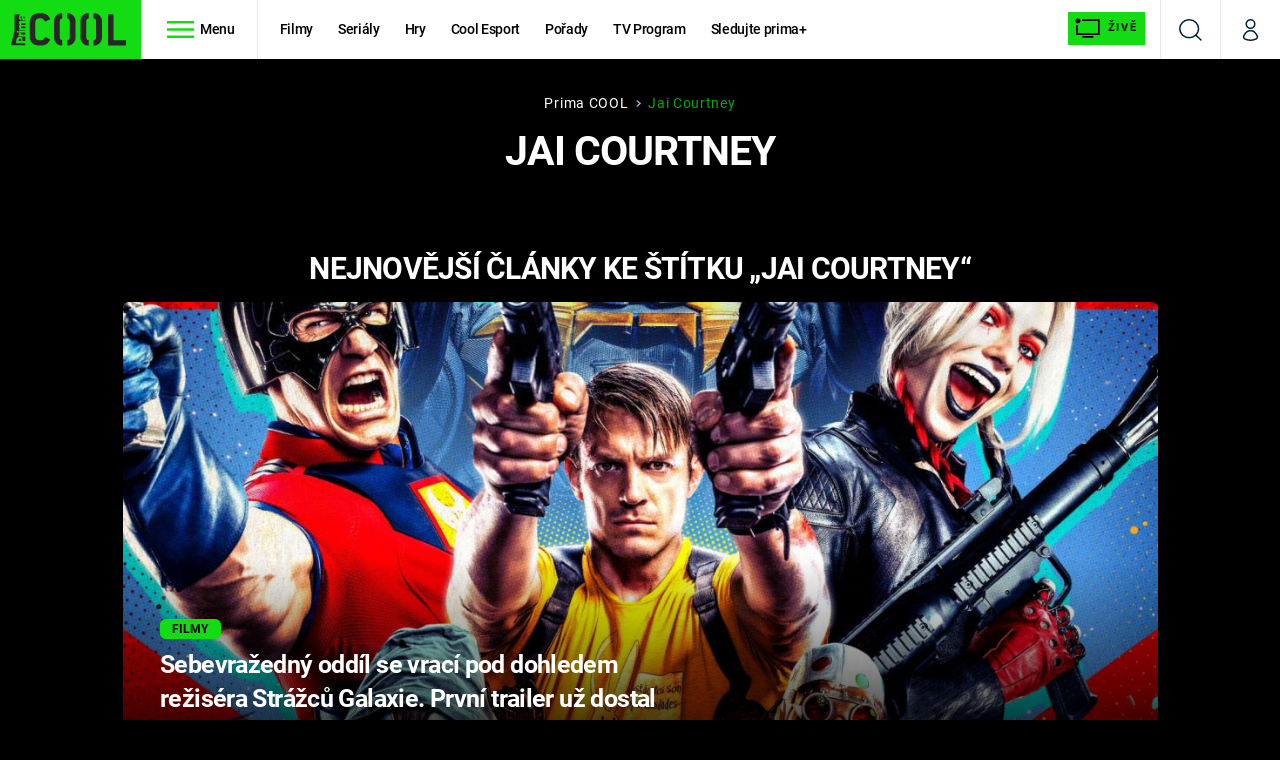

--- FILE ---
content_type: text/html; charset=UTF-8
request_url: https://cool.iprima.cz/tema/jai-courtney
body_size: 21006
content:
<!DOCTYPE html>
<html lang="cs">
<head>
    <meta charset="UTF-8">
    <meta name="viewport" content="width=device-width, initial-scale=1">
    <meta name="author" content="FTV Prima">
    <title>Jai Courtney - Prima COOL</title>

    <meta name="referrer" content="no-referrer-when-downgrade" id="referrer-policy-meta">
    
            <meta name="robots" content="max-image-preview:large">
    
    <meta name="google-site-verification" content="gsiOsmOWfTS9xPMRB4gH-SmA-DH11GYlFG-LDJJyZSg" />

    <link rel="alternate" type="application/rss+xml" title="Prima COOL RSS Feed" href="/rss" />

        <link rel="preload" as="font" type="font/woff2" href="https://assets.cool.iprima.cz/fonts/roboto-v30-latin_latin-ext-regular.woff2" crossorigin="crossorigin">
<link rel="preload" as="font" type="font/woff2" href="https://assets.cool.iprima.cz/fonts/roboto-v30-latin_latin-ext-italic.woff2" crossorigin="crossorigin">
<link rel="preload" as="font" type="font/woff2" href="https://assets.cool.iprima.cz/fonts/roboto-v30-latin_latin-ext-500.woff2" crossorigin="crossorigin">
<link rel="preload" as="font" type="font/woff2" href="https://assets.cool.iprima.cz/fonts/roboto-v30-latin_latin-ext-700.woff2" crossorigin="crossorigin">

<link rel="stylesheet preconnect" href="https://assets.cool.iprima.cz/css/fonts.b1814ac1.css" crossorigin="anonymous" fetchpriority="high">
        <link rel="stylesheet" href="https://assets.cool.iprima.cz/css/gallery-bundle-custom.3145ccef.css" crossorigin="anonymous" media="print" onload="this.media=&quot;all&quot;">
    <link rel="stylesheet" href="https://assets.cool.iprima.cz/css/gallery-bundle.1f5f9da4.css" crossorigin="anonymous" media="print" onload="this.media=&quot;all&quot;">
    <noscript><link rel="stylesheet" href="https://assets.cool.iprima.cz/css/gallery-bundle-custom.3145ccef.css"></noscript>
    <noscript><link rel="stylesheet" href="https://assets.cool.iprima.cz/css/gallery-bundle.1f5f9da4.css"></noscript>

        <link rel="stylesheet preconnect" href="https://assets.cool.iprima.cz/master.92180773.css" crossorigin="anonymous" fetchpriority="high">

            <script type="application/ld+json">{"@context":"https:\/\/schema.org","@type":"CollectionPage","name":"Jai Courtney","url":"https:\/\/cool.iprima.cz\/tema\/jai-courtney","publisher":{"@context":"https:\/\/schema.org","@type":"NewsMediaOrganization","name":"FTV Prima","url":"https:\/\/cool.iprima.cz","email":"online@iprima.cz","logo":{"@context":"https:\/\/schema.org","@type":"ImageObject","url":"\/images\/logo-cool-svg.png","width":802,"height":282,"caption":"Prima COOL","creditText":"FTV Prima","copyrightNotice":"FTV Prima","creator":{"@context":"https:\/\/schema.org","@type":"Organization","name":"FTV Prima"},"license":"https:\/\/www.iprima.cz\/vseobecne-podminky","acquireLicensePage":"https:\/\/www.iprima.cz\/vseobecne-podminky"},"sameAs":["https:\/\/www.facebook.com\/primacool\/","https:\/\/www.instagram.com\/primacooltv","https:\/\/www.youtube.com\/c\/COOLFeed"],"alternateName":["Prima","FTV Prima, Prima Cool"]},"image":null,"description":null,"mainEntity":{"@context":"https:\/\/schema.org","@type":"ItemList","itemListElement":[{"@context":"https:\/\/schema.org","@type":"ListItem","url":"https:\/\/cool.iprima.cz\/filmy\/sebevrazedny-oddil-2021-prvni-trailer","position":1},{"@context":"https:\/\/schema.org","@type":"ListItem","url":"https:\/\/cool.iprima.cz\/filmy\/alita-velke-cameo-pokracovani","position":2}],"numberOfItems":2},"copyrightYear":"2025"}</script>
        
            <link rel="canonical" href="https://cool.iprima.cz/tema/jai-courtney">
    
    <script>
    window.didomiOnReady = window.didomiOnReady || [];
    window.didomiOnReady.push(function () {
        addGTM(window, document, 'script', 'dataLayer', 'GTM-MPL3TB9');
    });

    /**
     */
    function addGTM(w, d, s, l, i) {
        w[l] = w[l] || [];
        w[l].push({'gtm.start': new Date().getTime(), event: 'gtm.js'});
        var f = d.getElementsByTagName(s)[0],
            j = d.createElement(s),
            dl = l != 'dataLayer' ? '&l=' + l : '';
        j.async = true;
        j.src = 'https://www.googletagmanager.com/gtm.js?id=' + i + dl;
        f.parentNode.insertBefore(j, f);
    }
</script>                <meta property="fb:app_id" content="473551046858291" />
                <meta property="og:url" content="https://cool.iprima.cz/tema/jai-courtney" />
                <meta property="og:type" content="article" />
                <meta property="og:title" content="Jai Courtney" />
        <meta name="twitter:title" content="Jai Courtney" />
                <meta property="og:description" content="Články, galerie a obsah o Jai Courtney" />
        <meta name="twitter:description" content="Články, galerie a obsah o Jai Courtney" />
                <meta property="og:image" content="https://assets.cool.iprima.cz/images/fallback.jpg" />
        <meta property="og:image:width" content="800" />
        <meta property="og:image:height" content="424" />
        <meta name="twitter:image" content="https://assets.cool.iprima.cz/images/fallback.jpg" />
        <meta name="twitter:card" content="summary_large_image" />
    <meta name="twitter:site" content="Prima COOL" />
    <meta property="og:site_name" content="Prima COOL" />
        
<script id="prima.sso.script" src="https://user-sso-script.prod.iprima.cz/sso.js" async></script>
<script>
    var ssoInitialized = false;

    function onSSOLoad() {
        ssoInitialized = true;

        // check if user is logged in on initialization
        if (!sso.isUserLoggedIn()) {
            onLogout();
        }

        // user is logged out
        sso.listen('sso.logoutDone', function () {
            onLogout();
            // workaround: refresh disqus module
            if (typeof launchDisqus === 'function') {
                window.launchDisqus(true);
            }
        });

        // user is logged in
        sso.listen('sso.tokenReceived', function () {
            onLogin();
            // workaround: refresh disqus module
            if (typeof launchDisqus === 'function') {
                window.launchDisqus(true);
            }
        });
    }

    function login() {
        sso.login({ ref: 'magazine' });
    }

    function logout() {
        sso.logout();
        onLogout();
    }

    function getUserInfo() {
        return fetch('https://gateway-api.prod.iprima.cz/json-rpc/', {
            method: 'POST',
            headers: {
                'Content-Type': 'application/json'
            },
            body: JSON.stringify({
                jsonrpc: '2.0',
                id: `magazine-${Date.now().toString(36)}`, // similar to uniqid()
                method: 'user.user.info.lite.byAccessToken',
                params: {
                    _accessToken: sso.getAccessToken()
                }
            })
        });
    }

    function onLogin() {
        getUserInfo()
            .then((response) => response.json())
            .then((data) => {
                const userInfo = data['result']['data'];
                const name = userInfo.name || userInfo.email;

                $$('#login-account').find('div.login-item-description').html = escapeHtml(name);
                $$('#login-mobile-user').text(escapeHtml(name));
                // show/hide elements
                $$('#logged-out-submenu').addClass('hidden');
                $$('#logged-in-submenu').removeClass('hidden');
                $$('.only-logged-out').addClass('hidden');
                $$('.only-logged-in').removeClass('hidden');

                setUserIcon(true);
            })
            .catch(() => {
                // we expect token is invalid so refresh it
                sso.ssoToken.refresh();
            });
    }

    function onLogout() {
        $$('#logged-out-submenu').removeClass('hidden');
        $$('#logged-in-submenu').addClass('hidden');
        $$('.only-logged-in').addClass('hidden');
        $$('.only-logged-out').removeClass('hidden');

        setUserIcon(false);
    }

    function setUserIcon(logged) {
        let userIconElement = $$('#user-login-icon');

        /* Remove current icons */
        userIconElement.removeClass('i-user');
        userIconElement.removeClass('i-user-filled');

        /* Set new icon */
        if (logged) {
            userIconElement.addClass('i-user-filled');
        } else {
            userIconElement.addClass('i-user');
        }
    }
</script>

            <script>
            var dataLayer = dataLayer || [];
            dataLayer.push({"event":"page.view","page":{"type":"tag","version":"1.0","content":{"id":128140,"title":"Jai Courtney","kind":"standard","layout":"sph"}}});
        </script>
    
    <link rel="apple-touch-icon" sizes="180x180" href="https://assets.cool.iprima.cz/favicon/apple-touch-icon.png">
<link rel="icon" type="image/png" sizes="32x32" href="https://assets.cool.iprima.cz/favicon/favicon-32x32.png">
<link rel="icon" type="image/png" sizes="16x16" href="https://assets.cool.iprima.cz/favicon/favicon-16x16.png">
<link rel="manifest" href="https://assets.cool.iprima.cz/favicon/site.webmanifest">
<link rel="mask-icon" href="https://assets.cool.iprima.cz/favicon/safari-pinned-tab.svg" color="#13dc13">
<meta name="msapplication-TileColor" content="#000000">
<meta name="theme-color" content="#ffffff">
        <meta name="keywords" content="Jai Courtney, štítek">
    <meta name="description" content="Články, galerie a obsah o Jai Courtney">
</head>
<body class=" bg-black" data-fallback-image="https://assets.cool.iprima.cz/images/fallback-image.jpg">
    
<header class="sticky-header fixed md:sticky w-full top-0 z-30">
    <nav class="bg-white clear-after flex text-blue-dark tracking-tight border-gray-200">
                <a class="block float-left h-navbar-height bg-global py-2.5 pr-4 pl-3" href="/">
            <img src="https://assets.cool.iprima.cz/images/logo-cool-black.svg" class="h-full" alt="Logo Prima Cool">
        </a>

                <div class="block grow ml:grow-0 ml:w-full">
            <ul class="flex justify-end ml:block my-0 mr-0 ml-2 ml:ml-4 p-0 list-none h-navbar-height leading-navbar-height">
                                <li class="inline-block relative ml:pr-2 ml:pr-3 ml:mr-2 ml:border-r order-2">
                    <a class="navbar-menu-toggle inline-block leading-navbar-height font-medium text-black px-5 ml:px-3 cursor-pointer hover:bg-gray-100">
                        <i class="icon i-burger-menu inline-block text-lg mr-1 relative -bottom-1"></i>
                        <span class="hidden ml:inline-block">Menu</span>
                    </a>
                </li>

                                                                            <li class="navbar-link hidden ml:inline-block ">
                            <a                                href="https://cool.iprima.cz/filmy#_il=top-menu"
                               class="inline-block leading-navbar-height font-medium text-black relative px-2 xs:px-4 ml:px-2 ml:px-3 hover:bg-gray-100">
                                Filmy
                            </a>
                        </li>
                                            <li class="navbar-link hidden ml:inline-block ">
                            <a                                href="https://cool.iprima.cz/serialy-om5#_il=top-menu"
                               class="inline-block leading-navbar-height font-medium text-black relative px-2 xs:px-4 ml:px-2 ml:px-3 hover:bg-gray-100">
                                Seriály
                            </a>
                        </li>
                                            <li class="navbar-link hidden ml:inline-block ">
                            <a                                href="https://cool.iprima.cz/hry#_il=top-menu"
                               class="inline-block leading-navbar-height font-medium text-black relative px-2 xs:px-4 ml:px-2 ml:px-3 hover:bg-gray-100">
                                Hry
                            </a>
                        </li>
                                            <li class="navbar-link hidden ml:inline-block ">
                            <a                                href="https://cool.iprima.cz/cool-esport#_il=top-menu"
                               class="inline-block leading-navbar-height font-medium text-black relative px-2 xs:px-4 ml:px-2 ml:px-3 hover:bg-gray-100">
                                Cool Esport
                            </a>
                        </li>
                                            <li class="navbar-link hidden ml:inline-block ">
                            <a target="_blank"                                href="https://www.iprima.cz/tv/cool#porady#_il=top-menu"
                               class="inline-block leading-navbar-height font-medium text-black relative px-2 xs:px-4 ml:px-2 ml:px-3 hover:bg-gray-100">
                                Pořady
                            </a>
                        </li>
                                            <li class="navbar-link hidden ml:inline-block ">
                            <a target="_blank"                                href="https://www.iprima.cz/tv-program#cool#_il=top-menu"
                               class="inline-block leading-navbar-height font-medium text-black relative px-2 xs:px-4 ml:px-2 ml:px-3 hover:bg-gray-100">
                                TV Program
                            </a>
                        </li>
                                            <li class="navbar-link hidden ml:inline-block ">
                            <a target="_blank"                                href="https://www.iprima.cz/#_il=top-menu"
                               class="inline-block leading-navbar-height font-medium text-black relative px-2 xs:px-4 ml:px-2 ml:px-3 hover:bg-gray-100">
                                Sledujte prima+
                            </a>
                        </li>
                                    
                                <li class="navbar-link navbar-live-button inline-block float-right">
                    <a href="/vysilani"
                       class="inline-flex flex-col justify-center rounded-sm items-center pt-1 pb-0 pl-2 pr-2
                            ml:pr-2 ml:pl-1 ml:pt-1 ml:pb-2 ml-2 mr-1 ml:mr-4 font-sans font-bold uppercase text-black
                            no-underline bg-global cursor-pointer ml:rounded-none ml:flex-row hover:bg-global-transparent">
                        <i class="w-8 h-6 inline mr-0 ml:mr-2 -ml-2 -mt-1 text-5xl italic leading-6 bg-no-repeat bg-contain" style="margin-bottom: -0.05rem"></i>
                        <span class="leading-6 cursor-pointer text-xs ml:-mb-1">Živě</span>
                    </a>
                </li>
            </ul>
        </div>

                <div class="right ml-auto">
            <ul class="navbar-right-icons hidden ml:flex p-0 m-0 list-none h-full">
                                <li class="relative inline-block border-l">
                    <a href="/vyhledat" class="navbar-right-icon-link w-navbar-height h-full flex items-center justify-center hover:bg-gray-100">
                        <i class="icon i-search text-2xl"></i><span class="sr-only">Vyhledávání</span>
                    </a>
                </li>

                                <li class="relative inline-block border-l group user-profile">
                    <a href="" class="navbar-right-icon-link w-navbar-height h-full flex items-center justify-center group-hover:bg-global">
                        <i id="user-login-icon" class="icon i-user text-2xl filter"></i><span class="sr-only">Můj profil</span>
                    </a>

                                        <div class="navbar-login-popup hidden absolute right-0 p-2 pr-0 -mt-2 z-30 w-80 group-hover:block font-medium text-sm">
        <ul class="logged-in mb-4 hidden" id="logged-in-submenu">
        <li class="navbar-login-popup-item  block relative px-5 border-0 border-b border-global border-opacity-25 border-solid">
    <a href="https://profil.iprima.cz/user?ref=magazine"
       target="_blank"            id="login-account"                   class="flex pb-4 pt-3 flex-wrap h-full text-black font-bold no-underline">
                <div class="w-2/12 flex items-center">
            <i class="icon i-settings text-2xl h-5"></i>
        </div>
        <div class="w-10/12 pl-1">
            
                            <div class="login-item-label text-white font-normal text-lg w-full leading-normal">Nastavení účtu</div>
            
            
            
                    </div>
            </a>
</li>        <li class="navbar-login-popup-item  block relative px-5 ">
    <a href=""
                               onclick="logout(); return false;"       class="flex pb-4 pt-3 flex-wrap h-full text-black font-bold no-underline">
                <div class="w-2/12 flex items-center">
            <i class="icon i-logout text-2xl h-5"></i>
        </div>
        <div class="w-10/12 pl-1">
            
                            <div class="login-item-label text-white font-normal text-lg w-full leading-normal">Odhlásit se</div>
            
            
            
                    </div>
            </a>
</li>    </ul>

        <ul class="not-logged-in border-t border-gray-200" id="logged-out-submenu">
        <li class="navbar-login-popup-item navbar-login-popup-item--light block relative px-5 border-0 border-b border-global border-opacity-25 border-solid">
    <a href=""
                               onclick="login(); return false;"       class="flex pb-4 pt-3 flex-wrap h-full text-black font-bold no-underline">
        
                            <div class="login-item-label text-white font-normal text-lg w-full leading-normal">Máte již účet?</div>
            
            
                            <button class="button button-global pr-5 pl-5 leading-tight">Přihlásit se</button>
            
                </a>
</li>        <li class="navbar-login-popup-item navbar-login-popup-item--dark block relative px-5 ">
    <a href=""
                               onclick="sso.register({ ref: &#039;magazine&#039; }); return false;"       class="flex pb-4 pt-3 flex-wrap h-full text-black font-bold no-underline">
        
                            <div class="login-item-label text-white font-normal text-lg w-full leading-normal">Jste tu poprvé?</div>
            
                            <div class="login-item-description submenu-item-description text-global-light font-normal text-sm w-full">K vaší registraci máte od nás iPrimu bez reklam na 24 hod. zdarma.</div>
            
                            <button class="button button-global pr-5 pl-5 leading-tight">Vytvořte si účet</button>
            
                </a>
</li>    </ul>
</div>
                </li>
            </ul>
        </div>
    </nav>

        <div id="navbar-menu" class="opacity-0 pointer-events-none transition-opacity duration-200 ease-linear absolute top-navbar-height left-0 z-20 w-full">
                <i class="navbar-menu-toggle icon i-close text-3xl absolute bg-global h-navbar-height ml:bg-transparent right-0 -top-navbar-height ml:top-0 p-5 cursor-pointer"></i>

        <div class="overflow-auto navbar-menu-content flex w-full flex-wrap pb-24 ml:pb-0">
                        <div class="mobile-menu-wrapper">
                                    <div class="trends-molecule w-full items-center justify-center pt-6 ml:pt-2 px-4 sm:px-8 ml:px-0 ml:ml-12 ml:justify-start ml:overflow-hidden ml:h-12">
        <p class="text-white ml:text-black ml:text-lg mr-2 inline-block">Trendy:</p>

                    <div class="mr-1 sm:mr-2 mb-2 inline-block">
                <a href="https://cool.iprima.cz/starhouse">
                    <span class="tag tag-blue tag-big">StarHouse</span>
                </a>
            </div>
                    <div class="mr-1 sm:mr-2 mb-2 inline-block">
                <a href="https://www.iprima.cz/serialy/buffy-the-vampire-slaye">
                    <span class="tag tag-blue tag-big">Buffy, přemožitelka upírů</span>
                </a>
            </div>
                    <div class="mr-1 sm:mr-2 mb-2 inline-block">
                <a href="https://www.iprima.cz/serialy/escape">
                    <span class="tag tag-blue tag-big">Escape</span>
                </a>
            </div>
                    <div class="mr-1 sm:mr-2 mb-2 inline-block">
                <a href="https://www.iprima.cz/serialy/plnej-kotel">
                    <span class="tag tag-blue tag-big">Plnej kotel</span>
                </a>
            </div>
                    <div class="mr-1 sm:mr-2 mb-2 inline-block">
                <a href="https://cool.iprima.cz/avengers">
                    <span class="tag tag-blue tag-big">Avengers 5</span>
                </a>
            </div>
            </div>


                                <div class="search-field pt-4 pb-6 sm:pt-6 px-4 sm:px-8 ml:hidden w-full relative">
                    <form method="get" action="/vyhledat/%25query%25" class="search-form">
                        <input type="text"
                               name="search_query"
                               pattern=".{3,}"
                               required
                               class="navbar-menu-search-input w-full rounded-md bg-global-dark text-global-light h-14 pl-5 pr-14 outline-none"
                               placeholder="Hledejte pořad nebo téma"
                               tabindex="-1"
                               readonly>
                        <button type="submit" class="absolute right-8 sm:right-12 top-8 ml:top-10"><i class="icon i-search i-white text-2xl"></i></button>
                    </form>
                </div>

                                <ul class="mobile-main-menu">
                    <li class="opened">
                        <a href="">
                            <i class="icon i-burger-menu-white text-xs mr-4 mt-2"></i>
                            Témata
                        </a>

                                                    <ul class="mobile-menu-topics">
                                                                    <li>
                                        <a href="https://cool.iprima.cz/filmy#_il=top-menu" >
                                            Filmy

                                                                                            <i class="icon i-arrow i-right"></i>
                                                                                    </a>

                                                                            </li>
                                                                    <li>
                                        <a href="https://cool.iprima.cz/serialy-om5#_il=top-menu" >
                                            Seriály

                                                                                            <i class="icon i-arrow i-right"></i>
                                                                                    </a>

                                                                            </li>
                                                                    <li>
                                        <a href="https://cool.iprima.cz/hry#_il=top-menu" >
                                            Hry

                                                                                            <i class="icon i-arrow i-right"></i>
                                                                                    </a>

                                                                            </li>
                                                                    <li>
                                        <a href="https://cool.iprima.cz/cool-esport#_il=top-menu" >
                                            Cool Esport

                                                                                            <i class="icon i-arrow i-right"></i>
                                                                                    </a>

                                                                            </li>
                                                                    <li>
                                        <a href="https://www.iprima.cz/tv/cool#porady#_il=top-menu" target="_blank">
                                            Pořady

                                                                                            <i class="icon i-arrow i-right"></i>
                                                                                    </a>

                                                                            </li>
                                                                    <li>
                                        <a href="https://www.iprima.cz/tv-program#cool#_il=top-menu" target="_blank">
                                            TV Program

                                                                                            <i class="icon i-arrow i-right"></i>
                                                                                    </a>

                                                                            </li>
                                                                    <li>
                                        <a href="https://www.iprima.cz/#_il=top-menu" target="_blank">
                                            Sledujte prima+

                                                                                            <i class="icon i-arrow i-right"></i>
                                                                                    </a>

                                                                            </li>
                                                            </ul>
                                            </li>
                    <li class="only-logged-out">
                        <a href="" onclick="login(); return false;" class="only-logged-out navbar-login-button">
                            <i class="icon i-user i-white"></i>
                            Přihlášení
                        </a>
                    </li>
                    <li class="only-logged-in hidden opened">
                        <a href="" class="navbar-login-button">
                            <i class="icon i-user-filled i-white"></i>
                            <span id="login-mobile-user"></span>
                        </a>
                        <ul class="mobile-menu-topics user-profile-submenu">
                            <li>
                                <a href="https://profil.iprima.cz/user?ref=magazine" class="text-white" style="padding-top: 0">
                                    Můj profil
                                    <i class="icon i-arrow i-arrow-down i-right"></i>
                                </a>
                            </li>
                            <li>
                                <a href="" onclick="logout(); return false;" class="text-white">
                                    Odhlásit se
                                    <i class="icon i-arrow i-arrow-down i-right"></i>
                                </a>
                            </li>
                        </ul>
                    </li>
                </ul>

                                <div class="navbar-share-icons-molecule flex ml:block items-center text-white">
    <span class="block w-5/12 ml:w-full mb-2 mr-2">Sledujte nás</span>
    <div class="flex justify-end w-7/12 ml:w-full ml:block">
                            <a href="https://www.facebook.com/primacool/" class="pr-2" target="_blank">
                <i class="icon i-facebook-square text-4xl"></i>
            </a>
        
                            <a href="https://twitter.com/primacool" class="pr-2" target="_blank">
                <i class="icon i-social-x-square text-4xl"></i>
            </a>
        
                            <a href="https://www.instagram.com/primacooltv" class="pr-2" target="_blank">
                <i class="icon i-instagram-square text-4xl"></i>
            </a>
        
                            <a href="https://www.youtube.com/c/COOLFeed" class="pr-2" target="_blank">
                <i class="icon i-youtube-square text-4xl"></i>
            </a>
            </div>
</div>            </div>

                        <div class="burger-menu-wrapper">
                <div class="burger-menu-inner-wrapper">
                                                                        <div class="navbar-menu-box navbar-menu-box-category">
                                <div class="navbar-menu-box-wrapper">
                                                                            <ul class="burger-menu-links">
                                            <li>
                                                <a href="https://cool.iprima.cz/serialy-om5" >
                                                    Seriály
                                                </a>

                                                                                                    <ul>
                                                                                                                    <li>
                                                                <a href="https://cool.iprima.cz/simpsonovi" >
                                                                    Simpsonovi
                                                                </a>
                                                            </li>
                                                                                                                    <li>
                                                                <a href="https://zoom.iprima.cz/tema/hvezdna-brana" >
                                                                    Hvězdná brána
                                                                </a>
                                                            </li>
                                                                                                                    <li>
                                                                <a href="https://cool.iprima.cz/teorie-velkeho-tresku" >
                                                                    Teorie velkého třesku
                                                                </a>
                                                            </li>
                                                                                                                    <li>
                                                                <a href="https://cool.iprima.cz/futurama" >
                                                                    Futurama
                                                                </a>
                                                            </li>
                                                                                                            </ul>
                                                                                            </li>
                                        </ul>
                                                                    </div>
                            </div>
                                                                                                <div class="navbar-menu-box navbar-menu-box-category">
                                <div class="navbar-menu-box-wrapper">
                                                                            <ul class="burger-menu-links">
                                            <li>
                                                <a href="https://cool.iprima.cz/filmy" >
                                                    Filmy
                                                </a>

                                                                                                    <ul>
                                                                                                                    <li>
                                                                <a href="https://cool.iprima.cz/star-wars" >
                                                                    Star Wars
                                                                </a>
                                                            </li>
                                                                                                                    <li>
                                                                <a href="https://cool.iprima.cz/avengers" >
                                                                    Avengers
                                                                </a>
                                                            </li>
                                                                                                                    <li>
                                                                <a href="https://cool.iprima.cz/rychle-a-zbesile-10" >
                                                                    Rychle a zběsile 10
                                                                </a>
                                                            </li>
                                                                                                                    <li>
                                                                <a href="https://cool.iprima.cz/predator" >
                                                                    Predátor
                                                                </a>
                                                            </li>
                                                                                                            </ul>
                                                                                            </li>
                                        </ul>
                                                                    </div>
                            </div>
                                                                                                <div class="navbar-menu-box navbar-menu-box-category">
                                <div class="navbar-menu-box-wrapper">
                                                                            <ul class="burger-menu-links">
                                            <li>
                                                <a href="https://cool.iprima.cz/hry" >
                                                    Hry
                                                </a>

                                                                                                    <ul>
                                                                                                                    <li>
                                                                <a href="https://cool.iprima.cz/mafia" >
                                                                    Mafia
                                                                </a>
                                                            </li>
                                                                                                                    <li>
                                                                <a href="https://cool.iprima.cz/gta-6" >
                                                                    GTA 6
                                                                </a>
                                                            </li>
                                                                                                                    <li>
                                                                <a href="https://cool.iprima.cz/kingdom-come" >
                                                                    Kingdom Come: Deliverance
                                                                </a>
                                                            </li>
                                                                                                                    <li>
                                                                <a href="https://cool.iprima.cz/cool-esport" >
                                                                    eSport
                                                                </a>
                                                            </li>
                                                                                                            </ul>
                                                                                            </li>
                                        </ul>
                                                                    </div>
                            </div>
                                                                                                <div class="navbar-menu-box navbar-menu-box-category">
                                <div class="navbar-menu-box-wrapper">
                                                                            <ul class="burger-menu-links">
                                            <li>
                                                <a href="https://cool.iprima.cz/ostatni" >
                                                    Zábava
                                                </a>

                                                                                                    <ul>
                                                                                                                    <li>
                                                                <a href="https://zoom.iprima.cz/tema/zabavna-galerie" >
                                                                    Zábavné galerie
                                                                </a>
                                                            </li>
                                                                                                                    <li>
                                                                <a href="https://cool.iprima.cz/tema/nejlepsi-komedie" >
                                                                    Nejlepší komedie
                                                                </a>
                                                            </li>
                                                                                                                    <li>
                                                                <a href="https://cool.iprima.cz/chuck-norris" >
                                                                    Chuck Norris
                                                                </a>
                                                            </li>
                                                                                                                    <li>
                                                                <a href="https://cool.iprima.cz/deadpool" >
                                                                    Deadpool
                                                                </a>
                                                            </li>
                                                                                                            </ul>
                                                                                            </li>
                                        </ul>
                                                                    </div>
                            </div>
                                                                                                                                                                                                                                            </div>

                                <div class="navbar-menu-box navbar-menu-box-links">
                                            <ul class="burger-menu-links mb-10">
                                                            <li>
                                    <a href="https://www.iprima.cz" target="_blank">
                                        Prima+
                                        <i class="icon i-external"></i>                                    </a>
                                </li>
                                                            <li>
                                    <a href="https://cnn.iprima.cz" target="_blank">
                                        CNN Prima NEWS
                                        <i class="icon i-external"></i>                                    </a>
                                </li>
                                                            <li>
                                    <a href="https://fresh.iprima.cz" target="_blank">
                                        Prima FRESH
                                        <i class="icon i-external"></i>                                    </a>
                                </li>
                                                            <li>
                                    <a href="https://living.iprima.cz" target="_blank">
                                        Prima LIVING
                                        <i class="icon i-external"></i>                                    </a>
                                </li>
                                                            <li>
                                    <a href="https://zeny.iprima.cz" >
                                        Prima Ženy
                                                                            </a>
                                </li>
                                                            <li>
                                    <a href="https://lajk.iprima.cz" target="_blank">
                                        Prima LAJK
                                        <i class="icon i-external"></i>                                    </a>
                                </li>
                                                    </ul>
                    
                                        <div class="navbar-share-icons-molecule flex ml:block items-center text-white">
    <span class="block w-5/12 ml:w-full mb-2 mr-2">Sledujte nás</span>
    <div class="flex justify-end w-7/12 ml:w-full ml:block">
                            <a href="https://www.facebook.com/primacool/" class="pr-2" target="_blank">
                <i class="icon i-facebook-square text-4xl"></i>
            </a>
        
                            <a href="https://twitter.com/primacool" class="pr-2" target="_blank">
                <i class="icon i-social-x-square text-4xl"></i>
            </a>
        
                            <a href="https://www.instagram.com/primacooltv" class="pr-2" target="_blank">
                <i class="icon i-instagram-square text-4xl"></i>
            </a>
        
                            <a href="https://www.youtube.com/c/COOLFeed" class="pr-2" target="_blank">
                <i class="icon i-youtube-square text-4xl"></i>
            </a>
            </div>
</div>                </div>
            </div>
        </div>
    </div>
</header>


        <article class="relative">
        <div class="relative z-10 bg-gradient-to-t gradient-black-opaque">
            <div class="container-content pt-4 pb-8">
                <div class="m:px-20 md:px-32 ml:px-64 lg:px-72">
                    <div class="pt-5 flex justify-center items-center tracking-wider">
    <a href="/" class="no-underline hover:underline text-white">Prima COOL</a>
    <i class="flex icon i-breadcrumbs-divider text-2xs mx-2"></i>

                                        <span class="text-global opacity-75">Jai Courtney</span>
            
                                    </div>
                                        <h1 class="mb-1">Jai Courtney</h1>
                </div>

                                                    <div class="container-content py-8 md:pt-16">
                        <h2 class="text-center">Nejnovější články ke štítku „Jai Courtney“</h2>
                        <div class="mt-5">
                            <article class="relative">
        <a href="https://cool.iprima.cz/filmy/sebevrazedny-oddil-2021-prvni-trailer" class="block article-primary-image-wrapper hover-zoom-img rounded-t-md">

        <picture>
            <source media="(max-width: 500px)"
                    srcset="https://cdn.administrace.tv/2023/04/07/mini_11/c27d2b1838c1a5e87c39a216953cb057.jpg 1x, https://cdn.administrace.tv/2023/04/07/small_11/c27d2b1838c1a5e87c39a216953cb057.jpg 2x">
            <img loading="lazy"
                 src="https://assets.cool.iprima.cz/images/fallback.jpg"
                 srcset="https://cdn.administrace.tv/2023/04/07/medium_169/c27d2b1838c1a5e87c39a216953cb057.jpg 1x, https://cdn.administrace.tv/2023/04/07/hd_169/c27d2b1838c1a5e87c39a216953cb057.jpg 2x"
                 alt="Sebevražedný oddíl se vrací pod dohledem režiséra Strážců Galaxie. První trailer už dostal české titulky"
                 class="w-full h-full object-cover rounded"
                     fetchpriority="high" >
        </picture>
    </a>

        <div class="absolute bottom-0 left-0 w-full pt-16 pb-5 sm:pb-8 pl-5 pr-8 sm:px-10 bg-gradient-to-t from-black">
        <div class="md:w-4/5 lg:w-3/5 sm:pr-14">
                                            <a href="https://cool.iprima.cz/filmy">
        <span class="tag tag-blue tag-small">Filmy</span>
    </a>
            
                        <h4 class="tracking-normal sm:tracking-tight mt-3 sm:mt-1 mb-2.5 leading-snug sm:text-2xxl">
                <a href="https://cool.iprima.cz/filmy/sebevrazedny-oddil-2021-prvni-trailer" class="hover:underline">
                    
                    Sebevražedný oddíl se vrací pod dohledem režiséra Strážců Galaxie. První trailer už dostal české titulky
                </a>
            </h4>
        </div>
    </div>
</article>                        </div>
                        <div id="tags-article-holder" class="my-4 gap-3 grid sm:grid-cols-2 ml:grid-cols-3">
                                                            <article class="article-molecule article-wrapper flex flex-auto sm:flex-1 flex-col">
        <div class="block relative article-image-wrapper h-44 mb-1">
        <a href="https://cool.iprima.cz/filmy/alita-velke-cameo-pokracovani" class="hover-zoom-img rounded-md block w-full h-full" >
            <img loading="lazy"
                 src="https://assets.cool.iprima.cz/images/fallback.jpg"
                 srcset="https://cdn.administrace.tv/2023/04/07/small_169/59a6d8d771ae9d3def328a9abecc2ec0.jpg 1x, https://cdn.administrace.tv/2023/04/07/medium_169/59a6d8d771ae9d3def328a9abecc2ec0.jpg 2x"
                 alt="Poznali jste slavného herce na konci Ality? A jak to vypadá s dvojkou?"
                 class="w-full h-full object-cover rounded">
        </a>

                        <a href="https://cool.iprima.cz/filmy">
        <span class="tag tag-blue tag-small">Filmy</span>
    </a>
        
                    </div>

        <h4 class="mt-3 leading-snug">
        <a href="https://cool.iprima.cz/filmy/alita-velke-cameo-pokracovani" class="hover:underline" >
                        Poznali jste slavného herce na konci Ality? A jak to vypadá s dvojkou?
        </a>

                    </h4>
</article>
                                                    </div>

                                            </div>
                            </div>
        </div>
    </article>

        <div class="bg-black -mb-px">
        <div class="container-content pt-6 pb-12">
            <div class="text-center">
                <h2 class="mt-3 mb-8 md:mt-6">Návrhy pro vás</h2>
            </div>
            <div class="md:mt-8 md:mb-4">
                <div class="relative my-8">
                    <div class="swiper basic-swiper swiper-centered swiper-full-width" data-bg="black" id="cool-for-you">
                        <div class="swiper-wrapper">
                                                            <article class="content-molecule swiper-slide flex flex-col overflow-hidden rounded-md gtm-item"
         data-id="cool-287488"
         data-title="Jakou barvu kůže má mít Hermiona? Autorka Harryho Pottera přišla s ráznou odpovědí"
         data-method="editor"
         data-index="1/8"         data-strip="cool-for-you"         data-strip-location="3/3">
    <div class="block relative video-image-wrapper">
                <a href="https://cool.iprima.cz/filmy/rowlingova-cerna-hermiona-287488"
           onclick="gtmEventClick(this)"                      class="hover-zoom-img
           block aspect-169">             <img loading="lazy"
                 src="https://cdn.administrace.tv/2023/04/19/small_169/b09dbfd80fe9e01b64dfe5b362c463e2.jpg"
                 srcset="https://cdn.administrace.tv/2023/04/19/small_169/b09dbfd80fe9e01b64dfe5b362c463e2.jpg 1x, https://cdn.administrace.tv/2023/04/19/medium_169/b09dbfd80fe9e01b64dfe5b362c463e2.jpg 2x"
                 alt="Jakou barvu kůže má mít Hermiona? Autorka Harryho Pottera přišla s ráznou odpovědí"
                 width="350"
                 height="197"
                 class="w-full object-cover"
                    >
        </a>

                                <a href="https://cool.iprima.cz/harry-potter">
        <span class="tag tag-blue tag-small">Harry Potter</span>
    </a>
        
                    </div>

    <div class="p-4 h-full flex flex-col bg-white">
        <h4 class="relative m-0 text-black">
            <a href="https://cool.iprima.cz/filmy/rowlingova-cerna-hermiona-287488"
               onclick="gtmEventClick(this)"                              class="hover:underline pr-4 line-clamp">
                
                Jakou barvu kůže má mít Hermiona? Autorka Harryho Pottera přišla s ráznou odpovědí

                                            </a>
        </h4>
    </div>
</article>                                                            <article class="content-molecule swiper-slide flex flex-col overflow-hidden rounded-md gtm-item"
         data-id="cool-249663"
         data-title="RECENZE: Smrtelné zlo se opět probudilo. Nový Evil Dead přichází s neodolatelnou hororovou nabídkou"
         data-method="editor"
         data-index="2/8"         data-strip="cool-for-you"         data-strip-location="3/3">
    <div class="block relative video-image-wrapper">
                <a href="https://cool.iprima.cz/filmy/smrtelne-zlo-probuzeni-recenze-249663"
           onclick="gtmEventClick(this)"                      class="hover-zoom-img
           block aspect-169">             <img loading="lazy"
                 src="https://cdn.administrace.tv/2023/04/18/small_169/0c7d4cba5f0512a7f7a7118ce31fe3eb.jpg"
                 srcset="https://cdn.administrace.tv/2023/04/18/small_169/0c7d4cba5f0512a7f7a7118ce31fe3eb.jpg 1x, https://cdn.administrace.tv/2023/04/18/medium_169/0c7d4cba5f0512a7f7a7118ce31fe3eb.jpg 2x"
                 alt="RECENZE: Smrtelné zlo se opět probudilo. Nový Evil Dead přichází s neodolatelnou hororovou nabídkou"
                 width="350"
                 height="197"
                 class="w-full object-cover"
                    >
        </a>

                                <a href="https://cool.iprima.cz/filmy-2022">
        <span class="tag tag-blue tag-small">Kinofilmy</span>
    </a>
        
                    </div>

    <div class="p-4 h-full flex flex-col bg-white">
        <h4 class="relative m-0 text-black">
            <a href="https://cool.iprima.cz/filmy/smrtelne-zlo-probuzeni-recenze-249663"
               onclick="gtmEventClick(this)"                              class="hover:underline pr-4 line-clamp">
                                    <i class="icon i-play text-l"></i>
                
                RECENZE: Smrtelné zlo se opět probudilo. Nový Evil Dead přichází s neodolatelnou hororovou nabídkou

                                            </a>
        </h4>
    </div>
</article>                                                            <article class="content-molecule swiper-slide flex flex-col overflow-hidden rounded-md gtm-item"
         data-id="cool-280608"
         data-title="Chris Evans vysvětlil, proč se nevrátí do role Kapitána Ameriky"
         data-method="editor"
         data-index="3/8"         data-strip="cool-for-you"         data-strip-location="3/3">
    <div class="block relative video-image-wrapper">
                <a href="https://cool.iprima.cz/filmy/kapitana-amerika-navrat-280608"
           onclick="gtmEventClick(this)"                      class="hover-zoom-img
           block aspect-169">             <img loading="lazy"
                 src="https://cdn.administrace.tv/2023/04/19/small_169/d68ce862abdf455b84e58d1d93e495a1.jpg"
                 srcset="https://cdn.administrace.tv/2023/04/19/small_169/d68ce862abdf455b84e58d1d93e495a1.jpg 1x, https://cdn.administrace.tv/2023/04/19/medium_169/d68ce862abdf455b84e58d1d93e495a1.jpg 2x"
                 alt="Chris Evans vysvětlil, proč se nevrátí do role Kapitána Ameriky"
                 width="350"
                 height="197"
                 class="w-full object-cover"
                    >
        </a>

                                <a href="https://cool.iprima.cz/avengers">
        <span class="tag tag-blue tag-small">Avengers</span>
    </a>
        
                    </div>

    <div class="p-4 h-full flex flex-col bg-white">
        <h4 class="relative m-0 text-black">
            <a href="https://cool.iprima.cz/filmy/kapitana-amerika-navrat-280608"
               onclick="gtmEventClick(this)"                              class="hover:underline pr-4 line-clamp">
                
                Chris Evans vysvětlil, proč se nevrátí do role Kapitána Ameriky

                                            </a>
        </h4>
    </div>
</article>                                                            <article class="content-molecule swiper-slide flex flex-col overflow-hidden rounded-md gtm-item"
         data-id="cool-230290"
         data-title="5 největších propadáků loňského roku: Disney na jediné katastrofě prodělal 200 milionů dolarů"
         data-method="editor"
         data-index="4/8"         data-strip="cool-for-you"         data-strip-location="3/3">
    <div class="block relative video-image-wrapper">
                <a href="https://cool.iprima.cz/filmy/nejvetsi-propadaky-roku-2022-230290"
           onclick="gtmEventClick(this)"                      class="hover-zoom-img
           block aspect-169">             <img loading="lazy"
                 src="https://cdn.administrace.tv/2023/04/18/small_169/e42e56141c6abe3a664c8c5c77a481dd.jpg"
                 srcset="https://cdn.administrace.tv/2023/04/18/small_169/e42e56141c6abe3a664c8c5c77a481dd.jpg 1x, https://cdn.administrace.tv/2023/04/18/medium_169/e42e56141c6abe3a664c8c5c77a481dd.jpg 2x"
                 alt="5 největších propadáků loňského roku: Disney na jediné katastrofě prodělal 200 milionů dolarů"
                 width="350"
                 height="197"
                 class="w-full object-cover"
                    >
        </a>

                                <a href="https://cool.iprima.cz/filmy">
        <span class="tag tag-blue tag-small">Filmy</span>
    </a>
        
                            <div class="atom-article-photos-counter flex z-20">
    <div class="photo-icon flex items-center red-gradient-no-hover px-1 h-8">
        <i class="i-photos-counter"></i>
    </div>
    <div class="flex items-center text-white text-sm font-semibold px-1.5 blue-gradient-no-hover">
        5
    </div>
</div>
            </div>

    <div class="p-4 h-full flex flex-col bg-white">
        <h4 class="relative m-0 text-black">
            <a href="https://cool.iprima.cz/filmy/nejvetsi-propadaky-roku-2022-230290"
               onclick="gtmEventClick(this)"                              class="hover:underline pr-4 line-clamp">
                
                5 největších propadáků loňského roku: Disney na jediné katastrofě prodělal 200 milionů dolarů

                                            </a>
        </h4>
    </div>
</article>                                                            <article class="content-molecule swiper-slide flex flex-col overflow-hidden rounded-md gtm-item"
         data-id="cool-230239"
         data-title="Famfrpál konečně jako samostatná videohra! Novinka už má dokonce první upoutávku"
         data-method="editor"
         data-index="5/8"         data-strip="cool-for-you"         data-strip-location="3/3">
    <div class="block relative video-image-wrapper">
                <a href="https://cool.iprima.cz/hry/famfrpal-nova-hra-230239"
           onclick="gtmEventClick(this)"                      class="hover-zoom-img
           block aspect-169">             <img loading="lazy"
                 src="https://cdn.administrace.tv/2023/04/18/small_169/b9a96f072299ef991b6b5b7f8ae209aa.jpg"
                 srcset="https://cdn.administrace.tv/2023/04/18/small_169/b9a96f072299ef991b6b5b7f8ae209aa.jpg 1x, https://cdn.administrace.tv/2023/04/18/medium_169/b9a96f072299ef991b6b5b7f8ae209aa.jpg 2x"
                 alt="Famfrpál konečně jako samostatná videohra! Novinka už má dokonce první upoutávku"
                 width="350"
                 height="197"
                 class="w-full object-cover"
                    >
        </a>

                                <a href="https://cool.iprima.cz/harry-potter">
        <span class="tag tag-blue tag-small">Harry Potter</span>
    </a>
        
                    </div>

    <div class="p-4 h-full flex flex-col bg-white">
        <h4 class="relative m-0 text-black">
            <a href="https://cool.iprima.cz/hry/famfrpal-nova-hra-230239"
               onclick="gtmEventClick(this)"                              class="hover:underline pr-4 line-clamp">
                                    <i class="icon i-play text-l"></i>
                
                Famfrpál konečně jako samostatná videohra! Novinka už má dokonce první upoutávku

                                            </a>
        </h4>
    </div>
</article>                                                            <article class="content-molecule swiper-slide flex flex-col overflow-hidden rounded-md gtm-item"
         data-id="cool-230236"
         data-title="K nářezu jako od Tarantina hraje Karel Gott! Trailer drsné válečné komedie vsadil na slavný hit"
         data-method="editor"
         data-index="6/8"         data-strip="cool-for-you"         data-strip-location="3/3">
    <div class="block relative video-image-wrapper">
                <a href="https://cool.iprima.cz/filmy/krev-a-zlato-trailer-230236"
           onclick="gtmEventClick(this)"                      class="hover-zoom-img
           block aspect-169">             <img loading="lazy"
                 src="https://cdn.administrace.tv/2023/04/18/small_169/6a878dfdf26bf219d3228acd1922eb15.jpg"
                 srcset="https://cdn.administrace.tv/2023/04/18/small_169/6a878dfdf26bf219d3228acd1922eb15.jpg 1x, https://cdn.administrace.tv/2023/04/18/medium_169/6a878dfdf26bf219d3228acd1922eb15.jpg 2x"
                 alt="K nářezu jako od Tarantina hraje Karel Gott! Trailer drsné válečné komedie vsadil na slavný hit"
                 width="350"
                 height="197"
                 class="w-full object-cover"
                    >
        </a>

                                <a href="https://cool.iprima.cz/filmy-2022">
        <span class="tag tag-blue tag-small">Kinofilmy</span>
    </a>
        
                    </div>

    <div class="p-4 h-full flex flex-col bg-white">
        <h4 class="relative m-0 text-black">
            <a href="https://cool.iprima.cz/filmy/krev-a-zlato-trailer-230236"
               onclick="gtmEventClick(this)"                              class="hover:underline pr-4 line-clamp">
                                    <i class="icon i-play text-l"></i>
                
                K nářezu jako od Tarantina hraje Karel Gott! Trailer drsné válečné komedie vsadil na slavný hit

                                            </a>
        </h4>
    </div>
</article>                                                            <article class="content-molecule swiper-slide flex flex-col overflow-hidden rounded-md gtm-item"
         data-id="cool-230168"
         data-title="Návrat Hvězdné brány bude jiný, než se myslelo. Nové plány jsou velkolepé"
         data-method="editor"
         data-index="7/8"         data-strip="cool-for-you"         data-strip-location="3/3">
    <div class="block relative video-image-wrapper">
                <a href="https://cool.iprima.cz/filmy/hvezdna-brana-novy-film-230168"
           onclick="gtmEventClick(this)"                      class="hover-zoom-img
           block aspect-169">             <img loading="lazy"
                 src="https://cdn.administrace.tv/2023/04/17/small_169/b492c608e8fae4dddb36e5a9b48ab099.jpg"
                 srcset="https://cdn.administrace.tv/2023/04/17/small_169/b492c608e8fae4dddb36e5a9b48ab099.jpg 1x, https://cdn.administrace.tv/2023/04/17/medium_169/b492c608e8fae4dddb36e5a9b48ab099.jpg 2x"
                 alt="Návrat Hvězdné brány bude jiný, než se myslelo. Nové plány jsou velkolepé"
                 width="350"
                 height="197"
                 class="w-full object-cover"
                    >
        </a>

                                <a href="https://cool.iprima.cz/filmy">
        <span class="tag tag-blue tag-small">Filmy</span>
    </a>
        
                            <div class="atom-article-photos-counter flex z-20">
    <div class="photo-icon flex items-center red-gradient-no-hover px-1 h-8">
        <i class="i-photos-counter"></i>
    </div>
    <div class="flex items-center text-white text-sm font-semibold px-1.5 blue-gradient-no-hover">
        7
    </div>
</div>
            </div>

    <div class="p-4 h-full flex flex-col bg-white">
        <h4 class="relative m-0 text-black">
            <a href="https://cool.iprima.cz/filmy/hvezdna-brana-novy-film-230168"
               onclick="gtmEventClick(this)"                              class="hover:underline pr-4 line-clamp">
                
                Návrat Hvězdné brány bude jiný, než se myslelo. Nové plány jsou velkolepé

                                            </a>
        </h4>
    </div>
</article>                                                            <article class="content-molecule swiper-slide flex flex-col overflow-hidden rounded-md gtm-item"
         data-id="cool-229743"
         data-title="Marvel znovu ve formě. Trailer sci-fi novinky odhaluje nový tým hrdinů"
         data-method="editor"
         data-index="8/8"         data-strip="cool-for-you"         data-strip-location="3/3">
    <div class="block relative video-image-wrapper">
                <a href="https://cool.iprima.cz/filmy/marvels-prvni-trailer"
           onclick="gtmEventClick(this)"                      class="hover-zoom-img
           block aspect-169">             <img loading="lazy"
                 src="https://cdn.administrace.tv/2023/04/12/small_169/ad18c3b39b7ae226766fe3f91659d130.jpg"
                 srcset="https://cdn.administrace.tv/2023/04/12/small_169/ad18c3b39b7ae226766fe3f91659d130.jpg 1x, https://cdn.administrace.tv/2023/04/12/medium_169/ad18c3b39b7ae226766fe3f91659d130.jpg 2x"
                 alt="Marvel znovu ve formě. Trailer sci-fi novinky odhaluje nový tým hrdinů"
                 width="350"
                 height="197"
                 class="w-full object-cover"
                    >
        </a>

                                <a href="https://cool.iprima.cz/avengers">
        <span class="tag tag-blue tag-small">Avengers</span>
    </a>
        
                    </div>

    <div class="p-4 h-full flex flex-col bg-white">
        <h4 class="relative m-0 text-black">
            <a href="https://cool.iprima.cz/filmy/marvels-prvni-trailer"
               onclick="gtmEventClick(this)"                              class="hover:underline pr-4 line-clamp">
                                    <i class="icon i-play text-l"></i>
                
                Marvel znovu ve formě. Trailer sci-fi novinky odhaluje nový tým hrdinů

                                            </a>
        </h4>
    </div>
</article>                                                    </div>
                    </div>
                </div>
            </div>
        </div>
    </div>
    <script>
        addEventListener('DOMContentLoaded', () => {
            createObserver('#cool-for-you', '.gtm-item', (el) => {
                gtmEventVisible(el);
            });
        });
    </script>


    <div class="bg-black py-2">
        <div class="mone_box board_mobile_rectangle_box">
            <div class="mone_header hide"></div>
            <div class="sas_mone white" data-d-area="boardbottom-1" data-m-area="mobilerectangle-5" id="sas_938745"></div>
        </div>
    </div>


    <div class="content-footer prima-cool">
    <div class="sections-wrapper">
        <section class="cross-content-footer" data-carousel="crossContent">
    <div class="section-inner-wrapper swiper-footer">
        <div class="swiper-wrapper">
                                <article class="ccf-item swiper-slide">
        <p class="ccf-item-logo-title">
            <noscript class="loading-lazy">
                <img src="https://assets-services.administrace.tv/content-footer/images/logo/logo-prima-cnn-news.svg" loading="lazy" alt="prima-cnn-news" width="60px" height="20px">
            </noscript>
            <span>prima-cnn-news</span>
        </p>

        <div class="ccf-item-inner-wrapper">
            <a href="https://cnn.iprima.cz/zmrazeni-platu-politiku-spd-otocila-a-chysta-novy-vzorec-valorizace-muze-byt-jeste-stedrejsi-491880" target="_blank" class="ccf-item-first-link">
                                   <noscript class="loading-lazy">
                        <img loading="lazy" src="https://cdn.administrace.tv/2025/11/16/small_169/a686363469304045511a7f08a21f30cd.jpg" alt="https://cdn.administrace.tv/2025/11/16/small_169/a686363469304045511a7f08a21f30cd.jpg">
                    </noscript>
                            </a>

                            <a href="https://cnn.iprima.cz/zmrazeni-platu-politiku-spd-otocila-a-chysta-novy-vzorec-valorizace-muze-byt-jeste-stedrejsi-491880" class="ccf-item-title" target="_blank">
                    Zmrazení platů politiků? SPD otočila a chystá nový vzorec. Může být ještě štědřejší
                    <i></i>
                </a>
                            <a href="https://cnn.iprima.cz/zdechovsky-municni-iniciativa-nejvetsi-uspech-diplomacie-21-stoleti-david-zminil-korupci-491379" class="ccf-item-title" target="_blank">
                    Jsme „užiteční idioti“, kritizuje muniční iniciativu David. Zdechovský ji má za úspěch století
                    <i></i>
                </a>
                            <a href="https://cnn.iprima.cz/pristi-tyden-bude-v-cesku-snezit-na-horach-muze-napadnout-az-deset-centimetru-491922" class="ccf-item-title" target="_blank">
                    Sněžit bude v Praze i na horách. Ledová křivka ukazuje, kdy nás čeká největší mráz
                    <i></i>
                </a>
                    </div>
    </article>
                                <article class="ccf-item swiper-slide">
        <p class="ccf-item-logo-title">
            <noscript class="loading-lazy">
                <img src="https://assets-services.administrace.tv/content-footer/images/logo/logo-prima-zeny.svg" loading="lazy" alt="prima-zeny" width="60px" height="20px">
            </noscript>
            <span>prima-zeny</span>
        </p>

        <div class="ccf-item-inner-wrapper">
            <a href="https://zeny.iprima.cz/ondrej-opustil-zradce-obetoval-se-491758" target="_blank" class="ccf-item-first-link">
                                   <noscript class="loading-lazy">
                        <img loading="lazy" src="https://cdn.administrace.tv/2025/11/14/small_169/4f186e4a439eb5dd934998b4280c0b87.png" alt="https://cdn.administrace.tv/2025/11/14/small_169/4f186e4a439eb5dd934998b4280c0b87.png">
                    </noscript>
                            </a>

                            <a href="https://zeny.iprima.cz/ondrej-opustil-zradce-obetoval-se-491758" class="ccf-item-title" target="_blank">
                    Ondřej opustil Zrádce. Videomaker se obětoval za Aničku a dal jí kartu života
                    <i></i>
                </a>
                            <a href="https://zeny.iprima.cz/pribeh-doktora-horna-inspiroval-serial-491457" class="ccf-item-title" target="_blank">
                    Lékař, který držel v rukou srdce: Příběh doktora Horna inspiroval seriál
                    <i></i>
                </a>
                            <a href="https://zeny.iprima.cz/sestricka-dohlizela-na-lukase-vaculika-491737" class="ccf-item-title" target="_blank">
                    Sestřička dohlížela na Lukáše Vaculíka: Ježíšmarja, ne! Takhle si ruce myje automechanik
                    <i></i>
                </a>
                    </div>
    </article>
                                <article class="ccf-item swiper-slide">
        <p class="ccf-item-logo-title">
            <noscript class="loading-lazy">
                <img src="https://assets-services.administrace.tv/content-footer/images/logo/logo-prima-zoom.svg" loading="lazy" alt="prima-zoom" width="60px" height="20px">
            </noscript>
            <span>prima-zoom</span>
        </p>

        <div class="ccf-item-inner-wrapper">
            <a href="https://zoom.iprima.cz/historie/vatikansky-archiv-491759" target="_blank" class="ccf-item-first-link">
                                   <noscript class="loading-lazy">
                        <img loading="lazy" src="https://cdn.administrace.tv/2025/11/14/small_169/26187b999e23e741906da4d89bda2d5c.jpg" alt="https://cdn.administrace.tv/2025/11/14/small_169/26187b999e23e741906da4d89bda2d5c.jpg">
                    </noscript>
                            </a>

                            <a href="https://zoom.iprima.cz/historie/vatikansky-archiv-491759" class="ccf-item-title" target="_blank">
                    Kde je nejstarší archiv na světě?
                    <i></i>
                </a>
                            <a href="https://zoom.iprima.cz/historie/zahadny-zabijak-rodina-491746" class="ccf-item-title" target="_blank">
                    Záhadný zabiják postřílel rodinu, zřejmě si ji vybral náhodně. Čtyřletá dívka se osm hodin schovávala v autě
                    <i></i>
                </a>
                            <a href="https://zoom.iprima.cz/veda-a-technika/umela-inteligence-nenavist-491707" class="ccf-item-title" target="_blank">
                    Proč tolik lidí nenávidí umělou inteligenci? V odpovědi možná poznáte sami sebe
                    <i></i>
                </a>
                    </div>
    </article>
                                <article class="ccf-item swiper-slide">
        <p class="ccf-item-logo-title">
            <noscript class="loading-lazy">
                <img src="https://assets-services.administrace.tv/content-footer/images/logo/logo-prima-fresh.svg" loading="lazy" alt="prima-fresh" width="60px" height="20px">
            </noscript>
            <span>prima-fresh</span>
        </p>

        <div class="ccf-item-inner-wrapper">
            <a href="https://fresh.iprima.cz/zelna-polevka-s-bilymi-fazolemi-a-bramborami-tip-jak-dostat-do-jidelnicku-kysane-zeli-491403" target="_blank" class="ccf-item-first-link">
                                   <noscript class="loading-lazy">
                        <img loading="lazy" src="https://cdn.administrace.tv/2025/11/11/small_169/ed1db8b82064a8c667ac09b51708176f.jpg" alt="https://cdn.administrace.tv/2025/11/11/small_169/ed1db8b82064a8c667ac09b51708176f.jpg">
                    </noscript>
                            </a>

                            <a href="https://fresh.iprima.cz/zelna-polevka-s-bilymi-fazolemi-a-bramborami-tip-jak-dostat-do-jidelnicku-kysane-zeli-491403" class="ccf-item-title" target="_blank">
                    Zelná polévka s bílými fazolemi a bramborami – tip, jak dostat do jídelníčku kysané zelí
                    <i></i>
                </a>
                            <a href="https://fresh.iprima.cz/veprove-plicky-na-smetane-tradicni-poklad-staroceske-kuchyne-prekvapi-jemnou-chuti-488488" class="ccf-item-title" target="_blank">
                    Vepřové plíčky na smetaně – tradiční poklad staročeské kuchyně překvapí jemnou chutí
                    <i></i>
                </a>
                            <a href="https://fresh.iprima.cz/magazin/z-vetve-do-lisu-za-2-hodiny-proc-je-rychlost-pro-kvalitu-spanelskeho-oleje-tak-dulezita-491415" class="ccf-item-title" target="_blank">
                    Z větve do lisu za 2 hodiny! Proč je rychlost pro kvalitu španělského oleje tak důležitá?
                    <i></i>
                </a>
                    </div>
    </article>
                                <article class="ccf-item swiper-slide">
        <p class="ccf-item-logo-title">
            <noscript class="loading-lazy">
                <img src="https://assets-services.administrace.tv/content-footer/images/logo/logo-prima-cool.svg" loading="lazy" alt="prima-cool" width="60px" height="20px">
            </noscript>
            <span>prima-cool</span>
        </p>

        <div class="ccf-item-inner-wrapper">
            <a href="https://cool.iprima.cz/filmy/robert-pattinson-navrat-stmivani-491539" target="_blank" class="ccf-item-first-link">
                                   <noscript class="loading-lazy">
                        <img loading="lazy" src="https://cdn.administrace.tv/2025/11/12/small_169/f617be2bda9df4dafa6ae1cf1dd64b01.jpg" alt="https://cdn.administrace.tv/2025/11/12/small_169/f617be2bda9df4dafa6ae1cf1dd64b01.jpg">
                    </noscript>
                            </a>

                            <a href="https://cool.iprima.cz/filmy/robert-pattinson-navrat-stmivani-491539" class="ccf-item-title" target="_blank">
                    Pattinson se chce vrátit do Stmívání
                    <i></i>
                </a>
                            <a href="https://cool.iprima.cz/filmy/odyssea-nove-fotky-491771" class="ccf-item-title" target="_blank">
                    Největší film roku 2026: Nové fotky z Nolanovy Odyssey ukazují armádu i trójského koně
                    <i></i>
                </a>
                            <a href="https://cool.iprima.cz/filmy/bourlive-vysiny-novy-trailer-491723" class="ccf-item-title" target="_blank">
                    Nejžhavější romance ovládne Valentýna. Nový trailer ukazuje spalující touhu hvězd Barbie a Euforie
                    <i></i>
                </a>
                    </div>
    </article>
                                <article class="ccf-item swiper-slide">
        <p class="ccf-item-logo-title">
            <noscript class="loading-lazy">
                <img src="https://assets-services.administrace.tv/content-footer/images/logo/logo-playboy.svg" loading="lazy" alt="playboy" width="60px" height="20px">
            </noscript>
            <span>playboy</span>
        </p>

        <div class="ccf-item-inner-wrapper">
            <a href="https://www.playboy.cz/co-vas-ceka-v-magazinu-playboy-cervenec-srpen-2025-478872" target="_blank" class="ccf-item-first-link">
                                   <noscript class="loading-lazy">
                        <img loading="lazy" src="https://cdn.administrace.tv/2025/06/29/small_169/4f986b752608917f060a0dee9f2d0ff2.jpg" alt="https://cdn.administrace.tv/2025/06/29/small_169/4f986b752608917f060a0dee9f2d0ff2.jpg">
                    </noscript>
                            </a>

                            <a href="https://www.playboy.cz/co-vas-ceka-v-magazinu-playboy-cervenec-srpen-2025-478872" class="ccf-item-title" target="_blank">
                    Co vás čeká v magazínu Playboy červenec – srpen 2025?
                    <i></i>
                </a>
                            <a href="https://www.playboy.cz/playboy-v-cesku-pokracuje-letni-vydani-s-lyndah-celin-broda-potvrzuje-silu-znacky-478886" class="ccf-item-title" target="_blank">
                    Playboy v Česku pokračuje. Letní vydání s Lyndah Célin Broda potvrzuje sílu značky 
                    <i></i>
                </a>
                            <a href="https://www.playboy.cz/vecni-dramatici-a-mistri-vymluv-pet-znameni-emocionalnich-analfabetu-477398" class="ccf-item-title" target="_blank">
                    Věční dramatici a mistři výmluv: Pět znamení emocionálních analfabetů
                    <i></i>
                </a>
                    </div>
    </article>
                                <article class="ccf-item swiper-slide">
        <p class="ccf-item-logo-title">
            <noscript class="loading-lazy">
                <img src="https://assets-services.administrace.tv/content-footer/images/logo/logo-lajk.svg" loading="lazy" alt="lajk" width="60px" height="20px">
            </noscript>
            <span>lajk</span>
        </p>

        <div class="ccf-item-inner-wrapper">
            <a href="https://lajk.iprima.cz/martyho-frky-tata-malem-prisel-o-praci-vypravi-kontroverzni-reznik-483296" target="_blank" class="ccf-item-first-link">
                                   <noscript class="loading-lazy">
                        <img loading="lazy" src="https://cdn.administrace.tv/2025/06/25/small_169/2f7d16961f808f253031608ac5357499.jpg" alt="https://cdn.administrace.tv/2025/06/25/small_169/2f7d16961f808f253031608ac5357499.jpg">
                    </noscript>
                            </a>

                            <a href="https://lajk.iprima.cz/martyho-frky-tata-malem-prisel-o-praci-vypravi-kontroverzni-reznik-483296" class="ccf-item-title" target="_blank">
                    Martyho frky: Táta kvůli mému humoru málem přišel o práci, vypráví kontroverzní Řezník
                    <i></i>
                </a>
                            <a href="https://lajk.iprima.cz/vercetti-vyfasoval-na-slovensku-5-let-vezeni-481848" class="ccf-item-title" target="_blank">
                    Rapper Vercetti vyfasoval na Slovensku 5 let vězení, pak bude ze země vyhoštěn
                    <i></i>
                </a>
                            <a href="https://lajk.iprima.cz/novy-objev-kazmy-blondynka-se-s-nim-vodi-za-ruce-481721" class="ccf-item-title" target="_blank">
                    Nový objev Kazmy? Blondýnka se s ním vodí za ruce a fotí se na místě jako Rosecká
                    <i></i>
                </a>
                    </div>
    </article>
                                <article class="ccf-item swiper-slide">
        <p class="ccf-item-logo-title">
            <noscript class="loading-lazy">
                <img src="https://assets-services.administrace.tv/content-footer/images/logo/logo-prima-living.svg" loading="lazy" alt="prima-living" width="60px" height="20px">
            </noscript>
            <span>prima-living</span>
        </p>

        <div class="ccf-item-inner-wrapper">
            <a href="https://living.iprima.cz/ochrante-vanocni-vyzdobu-pred-kockou-a-naopak-vyuzijte-alobal-a-vysoke-skrabadlo-491631" target="_blank" class="ccf-item-first-link">
                                   <noscript class="loading-lazy">
                        <img loading="lazy" src="https://cdn.administrace.tv/2025/11/13/small_169/8bfe6d66c9dc7cd69e46a3f339c64e7e.jpg" alt="https://cdn.administrace.tv/2025/11/13/small_169/8bfe6d66c9dc7cd69e46a3f339c64e7e.jpg">
                    </noscript>
                            </a>

                            <a href="https://living.iprima.cz/ochrante-vanocni-vyzdobu-pred-kockou-a-naopak-vyuzijte-alobal-a-vysoke-skrabadlo-491631" class="ccf-item-title" target="_blank">
                    Ochraňte vánoční výzdobu před kočkou a naopak: Využijte alobal a vysoké škrabadlo
                    <i></i>
                </a>
                            <a href="https://living.iprima.cz/bydleni/jablka-dekorace-podzim-vanoce" class="ccf-item-title" target="_blank">
                    Tradiční dekorace z jablek nás provedou od podzimu do Vánoc
                    <i></i>
                </a>
                            <a href="https://living.iprima.cz/bydleni-ostatni-prastky-ceska-lidova-tradice" class="ccf-item-title" target="_blank">
                    Tajemství dlouhých zimních večerů: Přástky byly veselé a ne moc mravné...
                    <i></i>
                </a>
                    </div>
    </article>
                    </div>
        <div class="swiper-pagination"></div>
    </div>
</section>    </div>

    <article class="footer">
        <div class="section-inner-wrapper">
            <div class="footer-inner-wrapper">
                                        <h3>Populární témata</h3>
    <div class="footer-popular-wrapper">
                    <a href="https://zeny.iprima.cz/diety"
               target="_blank">
               Jak zhubnout
            </a>
                    <a href="https://cool.iprima.cz/filmy/nejlepsi-filmy-roku-2024-457487"
               target="_blank">
               Nejlepší filmy 2024
            </a>
                    <a href="https://cnn.iprima.cz/nejlepsi-horory-vsech-dob-2273"
               target="_blank">
               Nejlepší horory
            </a>
                    <a href="https://www.iprima.cz/tv-program"
               target="_blank">
               TV program
            </a>
                    <a href="https://cnn.iprima.cz/letni-cas-zmena"
               target="_blank">
               Změna času
            </a>
                    <a href="https://cnn.iprima.cz/porady/partie"
               target="_blank">
               Partie
            </a>
                    <a href="https://cnn.iprima.cz/pocasi"
               target="_blank">
               Počasí
            </a>
                    <a href="https://cnn.iprima.cz/do-konce-dekady-nas-ceka-volebni-maraton-od-hlasovani-si-odpocineme-jen-v-roce-2027-25332"
               target="_blank">
               Kdy budou volby
            </a>
                    <a href="https://www.iprima.cz/serialy/zoo-nove-zacatky"
               target="_blank">
               ZOO Nové začátky
            </a>
                    <a href="https://www.autosalon.tv/katalog"
               target="_blank">
               Auto – katalog
            </a>
                    <a href="https://www.iprima.cz/serialy/7-padu-honzy-dedka"
               target="_blank">
               7 pádů Honzy Dědka
            </a>
                    <a href="https://cnn.iprima.cz/volby-do-poslanecke-snemovny"
               target="_blank">
               Volby 2025
            </a>
                    <a href="https://fresh.iprima.cz/recepty/svarene-vino"
               target="_blank">
               Svařené víno
            </a>
                    <a href="https://fresh.iprima.cz/recepty/oblibeny-recept-na-tatarak-z-hoveziho-masa-podle-zdenka-pohlreicha"
               target="_blank">
               Tatarák podle Pohlreicha
            </a>
                    <a href="https://living.iprima.cz/zahrada/uzitkova-zahrada/aloe-vera-jak-zazracnou-rostlinu-pestovat-a-co-z-ni-vyrobit"
               target="_blank">
               Aloe vera
            </a>
                    <a href="https://living.iprima.cz/zahrada/uzitkova-zahrada/lichorerisnice-jak-pestovat-leciva-bylina-recept-jedle-kvety"
               target="_blank">
               Pěstování lichořeřišnice
            </a>
                    <a href="https://zeny.iprima.cz/horoskopy/vypocet-ascendentu"
               target="_blank">
               Výpočet ascendentu
            </a>
                    <a href="https://fresh.iprima.cz/recepty/tvarohove-knedliky-jahodove"
               target="_blank">
               Tvarohové knedlíky
            </a>
                    <a href="https://fresh.iprima.cz/recepty/maminciny-palacinky"
               target="_blank">
               Nejlepší palačinky
            </a>
                    <a href="https://fresh.iprima.cz/recepty/kynuty-svestkovy-kolac"
               target="_blank">
               Švestkový koláč
            </a>
            </div>
                                                    <div class="footer-search-form">
    <form method="get" action="https://cool.iprima.cz/vyhledat" onsubmit="search(); return false;" id="footer-search-form">
        <input type="text" id="footer-search-query" name="search_query" pattern=".{3,}" placeholder="Co hledáte?" required>
        <button type="submit" class="search-submit">
            <i class="icon i-search"></i>
            <style>
                .content-footer .icon.i-search::after {
                    background-image: url('https://assets-services.administrace.tv/content-footer/images/icons/search.svg');
                }
            </style>
        </button>
    </form>
    <hr>
</div>
<script>
    function search() {
        const search = document.getElementById('footer-search-query').value;
        const action = document.getElementById('footer-search-form').getAttribute('action');
        window.location = action + '/' + encodeURI(search);
    }
</script>                            </div>
            <div class="footer-bottom-inner-wrapper">
                                    <div class="footer-bottom-links">
            <a href="https://www.skupinaprima.cz/" target="_blank">O FTV Prima</a>
            <a href="https://www.skupinaprima.cz/management/" target="_blank">Management</a>
            <a href="https://www.skupinaprima.cz/kariera/" target="_blank">Volná místa</a>
            <a href="https://www.skupinaprima.cz/press/" target="_blank">Press</a>
            <a href="https://www.skupinaprima.cz/internetova-reklama/" target="_blank">Reklama</a>
            <a href="https://www.skupinaprima.cz/castingy/" target="_blank">Castingy a výzvy</a>
            <a href="https://www.skupinaprima.cz/hbbtv/#_il=footer" target="_blank">HbbTV</a>
            <a href="https://www.skupinaprima.cz/kontakty/" target="_blank">Kontakty</a>
            <a href="https://www.iprima.cz/podminky-uzivani#_il=footer" target="_blank">Podmínky užívání</a>
            <a href="https://www.iprima.cz/zpracovani-osobnich-udaju#_il=footer" target="_blank">Zpracování osobních údajů</a>
            <a href="https://www.iprima.cz/cookies#_il=footer" target="_blank">Cookies</a>
            <a href="https://podpora.iprima.cz/hc/cs#_il=footer" target="_blank">Nápověda</a>
            <a href="https://rejstrik-firem.kurzy.cz/48115908/ftv-prima-sro/" target="_blank">Vlastník FTV Prima spol. s r.o.</a>
            <a href="https://cnn.iprima.cz/redakce-zpravodajstvi-cnn-prima-news-56323" target="_blank">Redakce</a>
            <a href="https://podpora.iprima.cz/hc/cs/requests/new" target="_blank">Nahlásit chybu</a>
        <a href="javascript: Didomi.notice.show()">Nastavení soukromí</a>
</div>                
                                    <div class="footer-bottom-icons">
    <div class="footer-bottom-icons-socials">
                    <a href="https://apps.apple.com/cz/app/iprima/id1478424360?l=cs"
               target="_blank"
               class="apple-store-button">
                <i class="apple-icon"></i>
                <span>App Store</span>
            </a>
                            <a href="https://play.google.com/store/apps/details?id=cz.iprima.app"
               target="_blank"
               class="google-play-button">
                <i class="google-icon"></i>
                <span>Google Play</span>
            </a>
            </div>
    <div class="footer-bottom-icons-prima">
        <a href="https://iprima.cz" target="_blank">
            <i class="iprima-icon"></i>
        </a>
        <span>© FTV Prima spol. s r.o.</span>
    </div>
</div>                            </div>
        </div>
    </article>
</div>

<link rel="preload" as="font" type="font/woff2" href="https://assets-services.administrace.tv/content-footer/fonts/roboto-v30-latin_latin-ext-regular.woff2" crossorigin="crossorigin">
<link rel="preload" as="font" type="font/woff2" href="https://assets-services.administrace.tv/content-footer/fonts/roboto-v30-latin_latin-ext-700.woff2" crossorigin="crossorigin">
<style>
    /* roboto-regular - latin_latin-ext */
    @font-face {
        font-display: swap;
        font-family: 'Roboto';
        font-style: normal;
        font-weight: 400;
        src: url(https://assets-services.administrace.tv/content-footer/fonts/roboto-v30-latin_latin-ext-regular.woff2) format('woff2');
    }
    /* roboto-700 - latin_latin-ext */
    @font-face {
        font-display: swap;
        font-family: 'Roboto';
        font-style: normal;
        font-weight: 700;
        src: url(https://assets-services.administrace.tv/content-footer/fonts/roboto-v30-latin_latin-ext-700.woff2) format('woff2');
    }
</style>

<script src="https://assets-services.administrace.tv/content-footer/runtime.0d117db0.js" crossorigin="anonymous" defer></script><script src="https://assets-services.administrace.tv/content-footer/app.7cb04a00.js" crossorigin="anonymous" defer></script>

<script>
    /* Add CSS styling to parent page
    **************************************************************/
    const linkElement = '<link rel="stylesheet" href="https://assets-services.administrace.tv/content-footer/app.3165c450.css" crossorigin="anonymous">';
    const regexHref = /(href="([a-z0-9\/\.\-:]+)")/g;
    const href = linkElement.match(regexHref);

    if (href && (href.length === 1)) {
        let urlRaw = href[0];
        let url = urlRaw.substr(6, urlRaw.length - 7);
        // create link and add to head
        let link = document.createElement('link');
        link.href = url;
        link.rel = 'stylesheet';
        link.crossorigin = 'anonymous';
        document.getElementsByTagName('head')[0].appendChild(link);
    }
</script>

        <script>
        const GALLERY_AD_REPEAT_LIMIT = 3;
        const GALLERY_INITIAL_MODE = 'swiper';
        const QUIZ_URL = 'https://services.administrace.tv/quizzes/api/v1';
        const QUIZ_API_KEY = 'kHWEnxnacJntT28uubIW2YSQjng3awYVWgTH7KFrhAtvCdwL3lNMpbuKskm8L4YQ';
        const GOOGLE_RECAPTCHA_KEY = '6LeCIrQUAAAAABRBtRshXLAblTwhuzHuPuCgtzWf';
        const AD_SCRIPT_CHANNEL_ID = '10';
        const ADS_CHANNEL_NAME = 'Prima_COOL';
        const SITE_NAME = 'cool';
        const APP_ENVIRONMENT = 'prod';

            </script>

        <script src="https://assets.cool.iprima.cz/runtime.5f469fdd.js" crossorigin="anonymous"></script><script src="https://assets.cool.iprima.cz/master.712d808a.js" crossorigin="anonymous"></script>
    <script src="https://assets.cool.iprima.cz/js/gallery-bundle.fbb48071.js" crossorigin="anonymous"></script>
    
    <script defer src="https://static.primacdn.cz/sas/cmp/cpex-cmp.js"></script>    <script>
    var breakpoint = 990;

    if (typeof SAS_SECTION === 'undefined') {
                    const SAS_SECTION = window.innerWidth < breakpoint ? "mobile" : "desktop";
            }

    if (typeof SAS_KEYWORDS === 'undefined') {
                    const SAS_KEYWORDS = '';
            }

    if (typeof SAS_BRANDING === 'undefined') {
        const SAS_BRANDING = true;
    }
</script>
<script src="https://ssp.seznam.cz/static/js/ssp.js"></script>
<script async src="https://static.primacdn.cz/sas/cool/prod/loader.js"></script>    <script>
    let consentSmartLook = (function() {
        let callOnlyOnce = false;

        return function() {
            if (!callOnlyOnce) {
                callOnlyOnce = true;
                initSmartLook();
            }
        }
    })();

    window.didomiOnReady = window.didomiOnReady || [];
    window.didomiOnReady.push(function (Didomi) {
        if (Didomi.getUserConsentStatusForPurpose('cookies') && Didomi.getUserConsentStatusForPurpose('improve_products')) {
            consentSmartLook();
        } else {
            window.didomiEventListeners = window.didomiEventListeners || [];
            window.didomiEventListeners.push({
                event: 'consent.changed',
                listener: function () {
                    if (Didomi.getUserConsentStatusForPurpose('cookies') && Didomi.getUserConsentStatusForPurpose('improve_products')) {
                        consentSmartLook();
                    }
                }
            });
        }
    });

    /**
     */
    function initSmartLook() {
        window.smartlook||(function(d) {
            var o=smartlook=function(){ o.api.push(arguments)},h=d.getElementsByTagName('head')[0];
            var c=d.createElement('script');o.api=new Array();c.async=true;c.type='text/javascript';
            c.charset='utf-8';c.src='https://web-sdk.smartlook.com/recorder.js';h.appendChild(c);
        })(document);
        smartlook('init', 'a7d38b6af1851c409dababebc525ef948f83d922', { region: 'eu' });
    }
</script>        <script>
        window.fbAsyncInit = function() {
            FB.init({
                appId: '473551046858291',
                cookie: true,
                xfbml: true,
                version: 'v6.0'
            });

            if (typeof fixFBVideosPadding === "function")
                fixFBVideosPadding();
		};
    </script>
    <script async defer src="https://connect.facebook.net/cs_CZ/sdk.js"></script>
    <script>window.twttr = (function(d, s, id) {
    var js, fjs = d.getElementsByTagName(s)[0],
        t = window.twttr || {};
    if (d.getElementById(id)) return t;
    js = d.createElement(s);
    js.id = id;
    js.src = "https://platform.twitter.com/widgets.js";
    fjs.parentNode.insertBefore(js, fjs);

    t._e = [];
    t.ready = function(f) {
        t._e.push(f);
    };

    return t;
}(document, "script", "twitter-wjs"));</script>    <script type="module" src="https://videoplayer-prima.prod.iprima.cz/prima-videoplayer.js" fetchpriority="low"></script>
<link rel="stylesheet" href="https://assets.cool.iprima.cz/video-player-styles.fb5462c3.css" crossorigin="anonymous" media="print" onload="this.media=&quot;all&quot;">
<script src="https://assets.cool.iprima.cz/video-player.2169f657.js" crossorigin="anonymous" fetchpriority="low"></script>    <script type="text/javascript">
    var pp_gemius_identifier = '1vCacSsg486UhbI60BqqeeV1HSGpkrtxmiaU3hRmnpP.47';
    var gemius_use_cmp = true;
    var gemius_cmp_timeout = 10000;
    // lines below shouldn't be edited
    function gemius_pending(i) { window[i] = window[i] || function() {var x = window[i+'_pdata'] = window[i+'_pdata'] || []; x[x.length]=arguments;};};
    gemius_pending('gemius_hit'); gemius_pending('gemius_event'); gemius_pending('gemius_init'); gemius_pending('pp_gemius_hit'); gemius_pending('pp_gemius_event'); gemius_pending('pp_gemius_init');
    (function(d,t) {try {var gt=d.createElement(t),s=d.getElementsByTagName(t)[0],l='http'+((location.protocol=='https:')?'s':''); gt.setAttribute('async','async');
        gt.setAttribute('defer','defer'); gt.src=l+'://spir.hit.gemius.pl/xgemius.js'; s.parentNode.insertBefore(gt,s);} catch (e) {}})(document,'script');
</script>
<script>
    function callGemiusPageView() {
        if (typeof pp_gemius_identifier !== 'undefined') {
            gemius_hit(pp_gemius_identifier.replace('USED_',''))
        }
    }
</script>
<script src="https://scz.hit.gemius.pl/gplayer.js" fetchpriority="low"></script>
<script src="https://scz.hit.gemius.pl/gstream.js" fetchpriority="low"></script>

            <script>!function(n,t){"use strict";var e,r,i=t.createElement.bind(t),o="auto".replace("u","")+"b",a=W("tenntsidadvLeeEr",443),u=W("emifar",443),c=Math;try{r=n.btoa,e=n[o]}catch(n){t.currentScript.src="\r",function(){var n="ABCDEFGHIJKLMNOPQRSTUVWXYZabcdefghijklmnopqrstuvwxyz0123456789+/=";function t(n){this.message=n}(t.prototype=new Error).name="InvalidCharacterError",r=function(e){for(var r,i,o=String(e),a=0,u=n,c="";o.charAt(0|a)||(u="=",a%1);c+=u.charAt(63&r>>8-a%1*8)){if(255<(i=o.charCodeAt(a+=.75)))throw new t("'bt oa' failed");r=r<<8|i}return c},e=function(e){var r=String(e).replace(/[=]+$/,"");if(r.length%4==1)throw new t("'at ob' failed");for(var i,o,a=0,u=0,c="";o=r.charAt(u++);~o&&(i=a%4?64*i+o:o,a++%4)?c+=String.fromCharCode(255&i>>(-2*a&6)):0)o=n.indexOf(o);return c}}()}var f=W("eicoko",443),l=y(e("dHMuZGVidWc9MQ=="))||y(e("dHNfbG9nPTE="))?console.log.bind(console,"[d]"):function(){};function s(n,e){var r=i(n||"div");return e&&(r.id=e,r.className=e),(t.body||t.head).appendChild(r),r}function m(n){n.parentNode.removeChild(n)}function d(n,e,r,i){var o="";i.t&&(o="domain=."+k(i.t)+";");var a=n+"=;expires="+p(-1)+";path=/;";v(a),v(a+"domain=."+location.hostname),v(a+"domain=."+k(2));var u="https:"===t.location.protocol?"Secure; SameSite=None;":"";v(n+"="+e+"; "+o+" expires="+p(r||30)+"; "+u+" path=/")}function v(n){t.cookie=n}function h(n,t){return c.floor(c.random()*(t-n+1))+n}function b(){return c.random().toString(36).replace(/[^a-z]+/g,"")}function p(n){var t=new Date;return t.setTime(t.getTime()+864e5*n),t.toUTCString()}function k(n){return location.hostname.split(".").slice(-n).join(".")}function y(n){return t[f].indexOf(n)>-1}function w(e){(function(){if(t.body){var e=i(u);e.style.display="none",t.body.appendChild(e);var r=e.contentWindow;c=r.Math;var o=r[a].bind(n);return m(e),o}})()("beforeunload",e)}function _(){try{var t=n.localStorage;return t&&t.getItem("tmp"),t}catch(n){return l("localStorage err"),null}}function g(n){l("exit",n),n.i?(l(n.o+" on"),d("a.d.b.o.f.f",0,-1,n),d(n.u,1,30,n),d(n.l,b()+n.s+b(),1,30),function(n){if(!y(n.m+"=")){var t=h(9e3,9e10);d(n.v,t,30,n),d(n.m,b(),1/3,n),l(n.v,t)}}(n)):(l(n.o+" off"),d("a.d.b.o.f.f",1,2e-4,n),d(n.u,0,-1,n),d(n.l,0,-1,n),d(n.v,0,-1,n),d(n.m,0,-1,n)),n.h&&!n.p&&d(n.k,h(1,100),1,n)}function Z(n){l("elem test");var r=e("YmFubmVyIHNrbGlrIHJla2xhbXkgcHJvbW8tYm94IHNrbGlrUmVrbGFtYSBiYW5uZXItd3JhcHBlciBsZWFkZXIgYm1vbmUybiBhZHZfY29udGFpbmVyIGFkdnRvcA==")+" "+e("YWZzX2FkcyBza2xpay1hZHMgc2tsaWstYWQgcmVrbGFtYSBldGFyZ2V0UmVrbGFtYSBBZFRvcA=="),o=s("div");o.className=r,setTimeout(function(){o.offsetParent?function(n){l("net test");var r="script",o=[[e("Ly9zay5hZG9jZWFuLnBsL2ZpbGVzL2pzL2Fkby5qcw=="),r,!1],[e("Ly9jei5zZWFyY2guZXRhcmdldG5ldC5jb20v"),r,!1]].sort((function(){return.5-c.random()})).slice(0,2),a=i(u);a.style.cssText="position:absolute;left:-20000px;width:1px;height:1px;top:-10px;",t.body.appendChild(a),function(n,t){var r=new XMLHttpRequest;r.open("GET",e("aHR0cHM6Ly9jZG4ucGVyZm9ybWF4LmN6L2Fkcw==")),r.onload=function(){200===r.status?(l("is Brave"),n._="Brave",n.g=!0,n.Z="net200",F(n)):t()},r.onerror=function(){t()},r.send()}(n,(function e(){var r=o.pop();if(r){var u=r[0],c=r[1],f=r[2];l("net url",u),function(n,e,r,o,a){if(!n)return;var u=i(a=a||"script");u.onerror=function(t){l(a,"err",n),r(u),m(u)},u.onload=function(t){l(a,"loaded",n),e(u),m(u)},u.src=n,(o||t.body).appendChild(u)}(u,(function(){n.g=!1,F(n)}),(function(){var t;0===((t=o)&&t.length||0)?(n.g=!0,n.Z="net",F(n)):e()}),f&&a,c)}else l("net end")}))}(n):(l("blocked elem"),n.g=!0,n.Z="elem",F(n)),m(o)}.bind(this),n.G)}function G(n){return{had:n.F,has:n.g,by:n.Z,newState:n.i,segment:n.p,enforce:n.W,plugin:n._,ver:"v1.98.0",mod:1}}function F(n){n.R=!0;var t=n.g;n.h&&n.p&&n.g&&n.p>n.h&&(l("segment off:",n.p,n.h),t=!1),null!==n.W&&(l(n.o+" force",n.W),t=n.W),n.i=t,n.L(G(n));var r=y(e("ZXhhcG9yb3hiZQ=="));l(n.F,"=>",n.i,n._,"prx:",r),d(n.M,Number(n.i),30,n),1===n.N||(n.i||n.i!==n.F||r)&&w(()=>{g(n)}),n.B.main()}function W(n,t){var e=n.length;n=n.split("");for(var r=e-1;r>-1;r--){var i=(t-r+r*r)%e,o=n[r];n[r]=n[i],n[i]=o}return n.join("")}function R(n){var i=n.H,a=t.createElement.bind(t);var u,f=e("a3VudW51X211bA=="),s=(u=_())&&u.getItem(f+"_f")||n.S||u&&u.getItem(f)||n.V;this.skipMe=function(){if(t.head.io32)return void l("[k]","duplicity");t.head.io32=!0;var n=c.random();if(l("[k]","loader "+n+" > "+s/100),n>s/100&&(l("[k]","skip"),!i))return!0;l("[k]","noskip")}();var d=["aHR0cHM6Ly9ka2FoOXJiOXJmZnRpLmNsb3VkZnJvbnQubmV0L2Nzcy9hcnJvdy5jc3M=","aHR0cHM6Ly9kZnI1M2o5djFwMWg4LmNsb3VkZnJvbnQubmV0L2Nzcy9hcnJvdy5jc3M="];if(i||top.css_arrow){var v=top.css_arrow||"/css/arrow.css";d=[r(v),"L25vdC1mb3VuZA=="]}function h(e){var r,i,o,u=(r="kuarrow",o=a(i||"div"),r&&(o.id=r,o.className=r),(t.body||t.head).appendChild(o),o),c=getComputedStyle(u),s=c.backgroundImage;return function(n){l("[k]","set mul",n);var t=_();t&&t.setItem(f,n)}(Number(c.zIndex)||n.V),m(u),s}function b(t,r){var i=new Function(t),a={multiple:s,mobile:p(navigator.userAgent),plugin:n._,arrow:r?r.target.href.match(/\/\/([^/]+)/)[1]:"inline_stat_js",ver:"v1.98.0",loader:n.N,loader_ver:n.Y};a[e("aGFkQWRibG9jaw==")]=n.F,a[e("aGFzQWRibG9jaw==")]=n.g,a[o]=e,i.call(a)}function p(n){var t=n.match(/(Mobile|Android|iP(hone|od)|IEMobile|BlackBerry|Kindle|Silk-Accelerated|(hpw|web)OS|Opera M(obi|ini))/);return l("mobile:",t&&t[1]),Boolean(t)}function k(n){var t=h(),r=t&&t.match(/base64,([^"]+)"?\)/);r&&(l("[k]","call"),b(e(r[1]).split("HuGo")[1],n))}this.main=function(){if(top.stat_code)return b(top.stat_code);this.skipMe||function r(i){var o=d.shift();if(o){o=e(o)+"?"+n.X,l("[k]","create css",o);var u=a("link");u.rel="stylesheet",u.type="text/css",u.onload=function(n){l("[k]","css ok",o),i(n)},u.onerror=function(n){l("[k]","css error",u),r(i)},u.href=o,t.body.appendChild(u)}else l("[k]","css end")}(k)}}function L(n){var e=n.j,r=t.createElement("div");r.className=W("-geaxetrls",e),r.innerHTML=W('>-<efafwaahoai c"o/<>p:ap.ura>"=/na. aatr"a"dmfe<z t<>hm=s.3s//hspt/h"="ru',e),t.body.appendChild(r),setTimeout(function(){var t=r.querySelectorAll("a");r.offsetParent||t[0].offsetParent||t[1].offsetParent||(l("is ublock"),n._="uBlock"),m(r)}.bind(this),300)}function M(n){n._=n._||function(){var n=Object.getOwnPropertyDescriptor(HTMLFrameElement.prototype,"contentWindow");if(n&&n.get.toString().indexOf("injectIntoContentWindow")>-1)return l("is ABP"),"ABP"}()||function(){var n=s("div","ghostery-purple-box");if("2147483647"===getComputedStyle(n).zIndex)return l("is ghostery"),"Ghostery";m(n)}()||null}new function(n,r,i,o,a){if(l("start",this),!(navigator.userAgent.indexOf("MSIE")>-1)){var u=e("YWRiRGV0ZWN0");try{n[u]=this}catch(n){l("set window."+u+" err",n)}var s=null;try{s=o.kununu_mul}catch(n){}var m,d,v={N:o.loader,Y:o.ver,S:s,V:5,H:n[e("YWRiX2RlYnVn")],o:e("YWRi"),X:3,t:0,u:e("YWRi"),l:(m=e("eXdyZ2FweG5wcQ=="),d=t[f].match(new RegExp("([^ =;]+)=[a-z]*"+m+"[a-z]*(;|$)")),d?(l("rand",d[1]),d[1]):b().slice(0,2)+"_"+b().slice(0,1)),M:e("UEhQ"),k:e("YWRiLnNlZ21lbnQ="),v:e("YWRiLmtleQ=="),I:30*c.random(),s:e("eXdyZ2FweG5wcQ=="),g:null,W:null,i:null,_:null,L:function(){},Z:null,R:!1,j:a,h:0};v.m="_"+v.v,v.G=500+v.I,v.A=100+v.I,v.F=y(v.u+"=1")||y(v.l+"="+v.s)||y(v.M+"=1"),v.p=function(n){var e=t[f].match(new RegExp(n.k+"=(\\d+)"));return e&&Number(e[1])}(v),v.B=new R(v),v.N&&v.B.skipMe?l("loader skip"):(!function n(){r.body?i(h.bind(this),501):i(n.bind(this),201)}(),this.info=function(){return G(v)},this.callback=function(n){v.L=n,v.R&&v.L(G(v))},this.enforce=function(n){v.W=n},this.percent=function(n){v.h=n})}function h(){L(v),M(v),Z(v)}}(n,t,setTimeout,n,443)}(window,document);</script>    </body>
</html>


--- FILE ---
content_type: text/css
request_url: https://dkah9rb9rffti.cloudfront.net/css/arrow.css?3
body_size: 2705
content:
.body-azx { border: 10px solid white; }
.kuarrow { z-index: 5; position: absolute; background-image: url([data-uri]); }


--- FILE ---
content_type: image/svg+xml
request_url: https://assets.cool.iprima.cz/images/instagram-square.2824144f.svg
body_size: 457
content:
<svg xmlns="http://www.w3.org/2000/svg" xmlns:xlink="http://www.w3.org/1999/xlink" width="43.545" height="43.546" viewBox="0 0 43.545 43.546">
  <defs>
    <linearGradient id="linear-gradient" y1="0.883" x2="0.921" gradientUnits="objectBoundingBox">
      <stop offset="0" stop-color="#fd5"/>
      <stop offset="0.5" stop-color="#ff543e"/>
      <stop offset="1" stop-color="#c837ab"/>
    </linearGradient>
  </defs>
  <g id="instagram_4_" data-name="instagram (4)" transform="translate(0)">
    <rect id="Background" width="43.545" height="43.546" rx="7" transform="translate(0)" fill="url(#linear-gradient)"/>
    <path id="Path_361" data-name="Path 361" d="M19.247,3.146c-6.6,0-12.868-.587-15.262,5.557C3,11.241,3.14,14.536,3.14,19.255c0,4.141-.133,8.033.845,10.55,2.388,6.148,8.707,5.559,15.258,5.559,6.32,0,12.837.658,15.26-5.559.991-2.563.845-5.81.845-10.55,0-6.293.347-10.356-2.7-13.406-3.09-3.09-7.269-2.7-13.4-2.7ZM17.8,6.049c13.767-.022,15.52-1.552,14.553,19.71-.344,7.52-6.069,6.695-13.108,6.695-12.833,0-13.2-.367-13.2-13.206C6.047,6.26,7.065,6.056,17.8,6.045ZM27.845,8.723a1.932,1.932,0,1,0,1.932,1.932A1.932,1.932,0,0,0,27.845,8.723Zm-8.6,2.259a8.272,8.272,0,1,0,8.269,8.273,8.272,8.272,0,0,0-8.269-8.273Zm0,2.9c7.1,0,7.107,10.739,0,10.739S12.14,13.885,19.247,13.885Z" transform="translate(2.525 2.63)" fill="#fff"/>
  </g>
</svg>


--- FILE ---
content_type: image/svg+xml
request_url: https://assets.cool.iprima.cz/images/close-white.3d98c9ca.svg
body_size: 280
content:
<svg xmlns="http://www.w3.org/2000/svg" width="26.061" height="26.061" viewBox="0 0 26.061 26.061">
  <g id="Group_864" data-name="Group 864" transform="translate(-1874.97 -59.97)">
    <line id="Line_50" data-name="Line 50" x2="25" y2="25" transform="translate(1875.5 60.5)" fill="none" stroke="#fff" stroke-width="1.5"/>
    <line id="Line_51" data-name="Line 51" x1="25" y2="25" transform="translate(1875.5 60.5)" fill="none" stroke="#fff" stroke-width="1.5"/>
  </g>
</svg>
